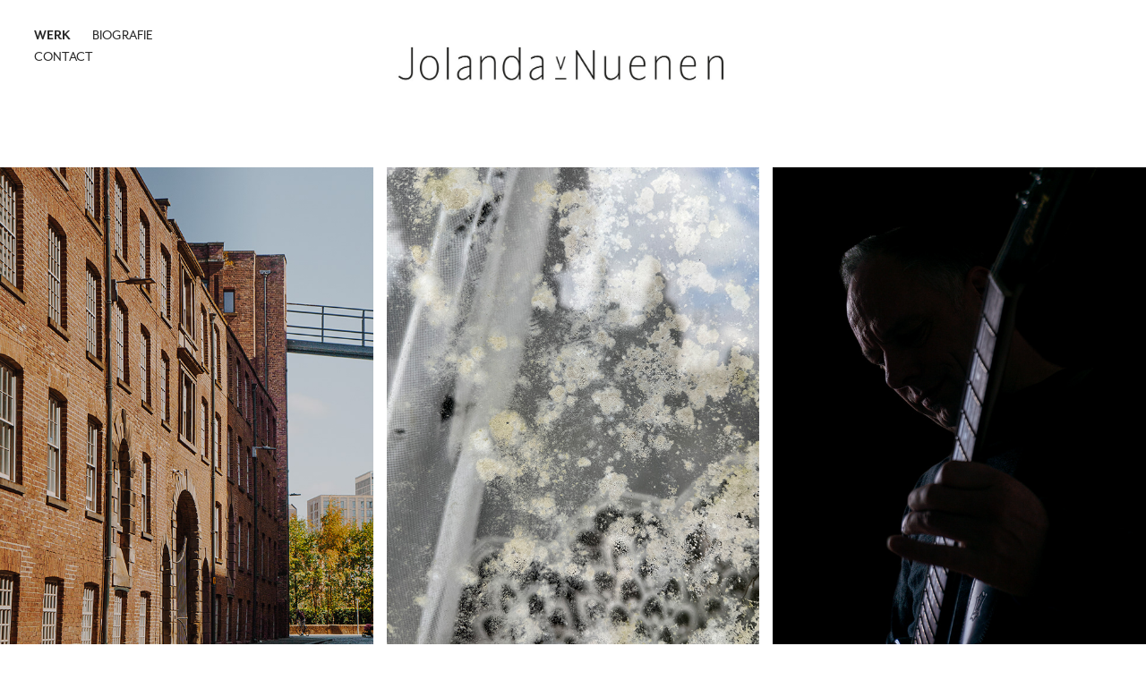

--- FILE ---
content_type: text/html; charset=utf-8
request_url: https://jolandavannuenen-fotografie.nl/
body_size: 8751
content:
<!DOCTYPE HTML>
<html lang="en-US">
<head>
  <meta charset="UTF-8" />
  <meta name="viewport" content="width=device-width, initial-scale=1" />
      <meta name="twitter:card"  content="summary_large_image" />
      <meta name="twitter:site"  content="@AdobePortfolio" />
      <meta  property="og:title" content="Jolanda van Nuenen" />
      <meta  property="og:image" content="https://cdn.myportfolio.com/1f16f820-869b-47f3-a8ab-26fde8bc54ae/38cfe9dc-84f8-404a-b5db-3e80e34a110e_rwc_0x96x1181x1572x1181.jpg?h=00d748cf78f00061420bbb52159d9916" />
      <link rel="icon" href="[data-uri]"  />
      <link rel="stylesheet" href="/dist/css/main.css" type="text/css" />
      <link rel="stylesheet" href="https://cdn.myportfolio.com/1f16f820-869b-47f3-a8ab-26fde8bc54ae/7f47898eacc0b30635481a353b7bb9a71755773393.css?h=0a51f9fd199d4d3c502f0b3e7512f7ea" type="text/css" />
    <link rel="canonical" href="https://jolandavannuenen-fotografie.nl/work" />
      <title>Jolanda van Nuenen</title>
    <script type="text/javascript" src="//use.typekit.net/ik/[base64].js?cb=35f77bfb8b50944859ea3d3804e7194e7a3173fb" async onload="
    try {
      window.Typekit.load();
    } catch (e) {
      console.warn('Typekit not loaded.');
    }
    "></script>
</head>
  <body class="transition-enabled">  <div class='page-background-video page-background-video-with-panel'>
  </div>
  <div class="js-responsive-nav">
    <div class="responsive-nav">
      <div class="close-responsive-click-area js-close-responsive-nav">
        <div class="close-responsive-button"></div>
      </div>
          <nav class="nav-container" data-hover-hint="nav" data-hover-hint-placement="bottom-start">
                <div class="gallery-title"><a href="/work" class="active">Werk</a></div>
      <div class="page-title">
        <a href="/biografie" >Biografie</a>
      </div>
      <div class="page-title">
        <a href="/contact" >Contact</a>
      </div>
          </nav>
    </div>
  </div>
    <header class="site-header js-site-header " data-context="theme.nav" data-hover-hint="nav" data-hover-hint-placement="top-start">
        <nav class="nav-container" data-hover-hint="nav" data-hover-hint-placement="bottom-start">
                <div class="gallery-title"><a href="/work" class="active">Werk</a></div>
      <div class="page-title">
        <a href="/biografie" >Biografie</a>
      </div>
      <div class="page-title">
        <a href="/contact" >Contact</a>
      </div>
        </nav>
        <div class="logo-wrap" data-context="theme.logo.header" data-hover-hint="logo" data-hover-hint-placement="bottom-start">
          <div class="logo e2e-site-logo-text logo-image  ">
    <a href="/work" class="image-normal image-link">
      <img src="https://cdn.myportfolio.com/1f16f820-869b-47f3-a8ab-26fde8bc54ae/cba66dea-17ba-4491-b777-20bafbeb12f8_rwc_13x0x968x227x4096.jpg?h=7fdfba8ec5b095ea184586bcd6109db3" alt="">
    </a>
          </div>
        </div>
        <div class="hamburger-click-area js-hamburger">
          <div class="hamburger">
            <i></i>
            <i></i>
            <i></i>
          </div>
        </div>
    </header>
    <div class="header-placeholder"></div>
      <div class="masthead" data-context="page.masthead" data-hover-hint="mastheadOptions" data-hover-hint-placement="top-start">
        <div class="masthead-contents">
          <div class="masthead-text js-masthead-text">
            <div data-context="page.masthead" data-hover-hint="mastheadTitle"><h1 decorator="inlineTextEditable" contenteditable="false" class="js-inline-text-editable preserve-whitespace main-text rich-text module-text" data-text-keypath="customizations.masthead.title.text" value="fotografie">fotografie</h1></div>
            <div data-context="page.masthead" data-hover-hint="mastheadText"><p decorator="inlineTextEditable" contenteditable="false" class="js-inline-text-editable preserve-whitespace main-text rich-text module-text" data-text-keypath="page.masthead.text.text" value=""></p></div>
            <div class="masthead-buttons">
              
            </div>
          </div>
        </div>
      </div>
  <div class="site-wrap cfix js-site-wrap">
    <div class="site-container">
      <div class="site-content e2e-site-content">
        <main>
          <section class="project-covers" data-context="page.gallery.covers">
          <a class="project-cover js-project-cover-touch hold-space" href="/manchester" data-context="pages" data-identity="id:p68920442caf178a46e7032f6f62cb00432155947396929ce08a8f" data-hover-hint="galleryPageCover" data-hover-hint-id="p68920442caf178a46e7032f6f62cb00432155947396929ce08a8f">
            <div class="cover-content-container">
              <div class="cover-image-wrap">
                <div class="cover-image">
                    <div class="cover cover-normal">

            <img
              class="cover__img js-lazy"
              src="https://cdn.myportfolio.com/1f16f820-869b-47f3-a8ab-26fde8bc54ae/38cfe9dc-84f8-404a-b5db-3e80e34a110e_rwc_0x96x1181x1572x32.jpg?h=146e431ceb2cf8eb59216933619f0881"
              data-src="https://cdn.myportfolio.com/1f16f820-869b-47f3-a8ab-26fde8bc54ae/38cfe9dc-84f8-404a-b5db-3e80e34a110e_rwc_0x96x1181x1572x1181.jpg?h=00d748cf78f00061420bbb52159d9916"
              data-srcset="https://cdn.myportfolio.com/1f16f820-869b-47f3-a8ab-26fde8bc54ae/38cfe9dc-84f8-404a-b5db-3e80e34a110e_rwc_0x96x1181x1572x640.jpg?h=41570bd73fb77302abbcd786c5176782 640w, https://cdn.myportfolio.com/1f16f820-869b-47f3-a8ab-26fde8bc54ae/38cfe9dc-84f8-404a-b5db-3e80e34a110e_rwc_0x96x1181x1572x1181.jpg?h=00d748cf78f00061420bbb52159d9916 1280w, https://cdn.myportfolio.com/1f16f820-869b-47f3-a8ab-26fde8bc54ae/38cfe9dc-84f8-404a-b5db-3e80e34a110e_rwc_0x96x1181x1572x1181.jpg?h=00d748cf78f00061420bbb52159d9916 1366w, https://cdn.myportfolio.com/1f16f820-869b-47f3-a8ab-26fde8bc54ae/38cfe9dc-84f8-404a-b5db-3e80e34a110e_rwc_0x96x1181x1572x1181.jpg?h=00d748cf78f00061420bbb52159d9916 1920w, https://cdn.myportfolio.com/1f16f820-869b-47f3-a8ab-26fde8bc54ae/38cfe9dc-84f8-404a-b5db-3e80e34a110e_rwc_0x96x1181x1572x1181.jpg?h=00d748cf78f00061420bbb52159d9916 2560w, https://cdn.myportfolio.com/1f16f820-869b-47f3-a8ab-26fde8bc54ae/38cfe9dc-84f8-404a-b5db-3e80e34a110e_rwc_0x96x1181x1572x1181.jpg?h=00d748cf78f00061420bbb52159d9916 5120w"
              data-sizes="(max-width: 540px) 100vw, (max-width: 768px) 50vw, calc(100vw / 3)"
            >
                              </div>
                </div>
              </div>
              <div class="details-wrap">
                <div class="details">
                  <div class="details-inner">
                      <div class="title preserve-whitespace">Manchester</div>
                      <div class="custom1 preserve-whitespace">2025 fotoreis</div>
                  </div>
                </div>
              </div>
            </div>
          </a>
          <a class="project-cover js-project-cover-touch hold-space" href="/leven-achter-gordijnen" data-context="pages" data-identity="id:p6537dc54e3b3f6db1a251945bde7ad35ba02290b2b7721f9b0876" data-hover-hint="galleryPageCover" data-hover-hint-id="p6537dc54e3b3f6db1a251945bde7ad35ba02290b2b7721f9b0876">
            <div class="cover-content-container">
              <div class="cover-image-wrap">
                <div class="cover-image">
                    <div class="cover cover-normal">

            <img
              class="cover__img js-lazy"
              src="https://cdn.myportfolio.com/1f16f820-869b-47f3-a8ab-26fde8bc54ae/bdd6b5b5-a6f0-4e6f-b135-72dbb349ecc7_carw_3x4x32.jpg?h=1dff6b58d2a4a0e87fc20f53b437e53e"
              data-src="https://cdn.myportfolio.com/1f16f820-869b-47f3-a8ab-26fde8bc54ae/bdd6b5b5-a6f0-4e6f-b135-72dbb349ecc7_car_3x4.jpg?h=6a6fa5214e955ea44009a16f3c207222"
              data-srcset="https://cdn.myportfolio.com/1f16f820-869b-47f3-a8ab-26fde8bc54ae/bdd6b5b5-a6f0-4e6f-b135-72dbb349ecc7_carw_3x4x640.jpg?h=d840dc4e0fe1fa6160b344148bbdcb92 640w, https://cdn.myportfolio.com/1f16f820-869b-47f3-a8ab-26fde8bc54ae/bdd6b5b5-a6f0-4e6f-b135-72dbb349ecc7_carw_3x4x1280.jpg?h=da5969a2add4acfcbe2ff3e19e7dd5c1 1280w, https://cdn.myportfolio.com/1f16f820-869b-47f3-a8ab-26fde8bc54ae/bdd6b5b5-a6f0-4e6f-b135-72dbb349ecc7_carw_3x4x1366.jpg?h=4dacebee837c072a968484db9215f0e9 1366w, https://cdn.myportfolio.com/1f16f820-869b-47f3-a8ab-26fde8bc54ae/bdd6b5b5-a6f0-4e6f-b135-72dbb349ecc7_carw_3x4x1920.jpg?h=aab9e0767f6a0fff8c898d4ecda697da 1920w, https://cdn.myportfolio.com/1f16f820-869b-47f3-a8ab-26fde8bc54ae/bdd6b5b5-a6f0-4e6f-b135-72dbb349ecc7_carw_3x4x2560.jpg?h=e0b84e6daaa9a9dd8c967887e3bb05ea 2560w, https://cdn.myportfolio.com/1f16f820-869b-47f3-a8ab-26fde8bc54ae/bdd6b5b5-a6f0-4e6f-b135-72dbb349ecc7_carw_3x4x5120.jpg?h=fd0fc8c1a9b32fc18a3bd7243b878f63 5120w"
              data-sizes="(max-width: 540px) 100vw, (max-width: 768px) 50vw, calc(100vw / 3)"
            >
                              </div>
                </div>
              </div>
              <div class="details-wrap">
                <div class="details">
                  <div class="details-inner">
                      <div class="title preserve-whitespace">Leven achter ramen</div>
                      <div class="custom1 preserve-whitespace">2023 - 2024</div>
                  </div>
                </div>
              </div>
            </div>
          </a>
          <a class="project-cover js-project-cover-touch hold-space" href="/portretten" data-context="pages" data-identity="id:p5edf9bc16d1fad22527693508b95527b3294c79e16cc72bc28ce6" data-hover-hint="galleryPageCover" data-hover-hint-id="p5edf9bc16d1fad22527693508b95527b3294c79e16cc72bc28ce6">
            <div class="cover-content-container">
              <div class="cover-image-wrap">
                <div class="cover-image">
                    <div class="cover cover-normal">

            <img
              class="cover__img js-lazy"
              src="https://cdn.myportfolio.com/1f16f820-869b-47f3-a8ab-26fde8bc54ae/5e9efe59-f002-4875-ac6f-b7a20bc8743c_rwc_0x122x1500x1997x32.jpg?h=617aef8b8a68a630a7b8d49f5431d209"
              data-src="https://cdn.myportfolio.com/1f16f820-869b-47f3-a8ab-26fde8bc54ae/5e9efe59-f002-4875-ac6f-b7a20bc8743c_rwc_0x122x1500x1997x1500.jpg?h=ee26a9f3a9471a3b0266e5bed71a7fff"
              data-srcset="https://cdn.myportfolio.com/1f16f820-869b-47f3-a8ab-26fde8bc54ae/5e9efe59-f002-4875-ac6f-b7a20bc8743c_rwc_0x122x1500x1997x640.jpg?h=35306c726ffb950f58c6136d9963493d 640w, https://cdn.myportfolio.com/1f16f820-869b-47f3-a8ab-26fde8bc54ae/5e9efe59-f002-4875-ac6f-b7a20bc8743c_rwc_0x122x1500x1997x1280.jpg?h=fc476a654c3bdd78f67af5e9865ad063 1280w, https://cdn.myportfolio.com/1f16f820-869b-47f3-a8ab-26fde8bc54ae/5e9efe59-f002-4875-ac6f-b7a20bc8743c_rwc_0x122x1500x1997x1366.jpg?h=2a93c0c69835f0ff7124cc9230da8561 1366w, https://cdn.myportfolio.com/1f16f820-869b-47f3-a8ab-26fde8bc54ae/5e9efe59-f002-4875-ac6f-b7a20bc8743c_rwc_0x122x1500x1997x1500.jpg?h=ee26a9f3a9471a3b0266e5bed71a7fff 1920w, https://cdn.myportfolio.com/1f16f820-869b-47f3-a8ab-26fde8bc54ae/5e9efe59-f002-4875-ac6f-b7a20bc8743c_rwc_0x122x1500x1997x1500.jpg?h=ee26a9f3a9471a3b0266e5bed71a7fff 2560w, https://cdn.myportfolio.com/1f16f820-869b-47f3-a8ab-26fde8bc54ae/5e9efe59-f002-4875-ac6f-b7a20bc8743c_rwc_0x122x1500x1997x1500.jpg?h=ee26a9f3a9471a3b0266e5bed71a7fff 5120w"
              data-sizes="(max-width: 540px) 100vw, (max-width: 768px) 50vw, calc(100vw / 3)"
            >
                              </div>
                </div>
              </div>
              <div class="details-wrap">
                <div class="details">
                  <div class="details-inner">
                      <div class="title preserve-whitespace">Portretten</div>
                      <div class="custom1 preserve-whitespace">2014 - 2024</div>
                  </div>
                </div>
              </div>
            </div>
          </a>
          <a class="project-cover js-project-cover-touch hold-space" href="/voorbij-de-voorgrond" data-context="pages" data-identity="id:p6537dd780f533dad3daf02c538f376b60bc99d2de0378fb94a478" data-hover-hint="galleryPageCover" data-hover-hint-id="p6537dd780f533dad3daf02c538f376b60bc99d2de0378fb94a478">
            <div class="cover-content-container">
              <div class="cover-image-wrap">
                <div class="cover-image">
                    <div class="cover cover-normal">

            <img
              class="cover__img js-lazy"
              src="https://cdn.myportfolio.com/1f16f820-869b-47f3-a8ab-26fde8bc54ae/8da0a31e-cddd-4edf-8370-0348c35cc1ee_rwc_0x0x3024x4027x32.jpg?h=edfab8a91f53022c72df0994f1258483"
              data-src="https://cdn.myportfolio.com/1f16f820-869b-47f3-a8ab-26fde8bc54ae/8da0a31e-cddd-4edf-8370-0348c35cc1ee_rwc_0x0x3024x4027x3024.jpg?h=15eb7d6b04025e41348480ac1de4c5ea"
              data-srcset="https://cdn.myportfolio.com/1f16f820-869b-47f3-a8ab-26fde8bc54ae/8da0a31e-cddd-4edf-8370-0348c35cc1ee_rwc_0x0x3024x4027x640.jpg?h=9965cd3fd19d4145fc68657e381ae528 640w, https://cdn.myportfolio.com/1f16f820-869b-47f3-a8ab-26fde8bc54ae/8da0a31e-cddd-4edf-8370-0348c35cc1ee_rwc_0x0x3024x4027x1280.jpg?h=ee7612dffe0d3e76ce5e05104701529c 1280w, https://cdn.myportfolio.com/1f16f820-869b-47f3-a8ab-26fde8bc54ae/8da0a31e-cddd-4edf-8370-0348c35cc1ee_rwc_0x0x3024x4027x1366.jpg?h=31d01873ee25e0be8fd908dfd5be89b7 1366w, https://cdn.myportfolio.com/1f16f820-869b-47f3-a8ab-26fde8bc54ae/8da0a31e-cddd-4edf-8370-0348c35cc1ee_rwc_0x0x3024x4027x1920.jpg?h=e20bd36280a0e61b188b6c951da9314d 1920w, https://cdn.myportfolio.com/1f16f820-869b-47f3-a8ab-26fde8bc54ae/8da0a31e-cddd-4edf-8370-0348c35cc1ee_rwc_0x0x3024x4027x2560.jpg?h=95575a909df076abc7c3a6a9190eeab7 2560w, https://cdn.myportfolio.com/1f16f820-869b-47f3-a8ab-26fde8bc54ae/8da0a31e-cddd-4edf-8370-0348c35cc1ee_rwc_0x0x3024x4027x3024.jpg?h=15eb7d6b04025e41348480ac1de4c5ea 5120w"
              data-sizes="(max-width: 540px) 100vw, (max-width: 768px) 50vw, calc(100vw / 3)"
            >
                              </div>
                </div>
              </div>
              <div class="details-wrap">
                <div class="details">
                  <div class="details-inner">
                      <div class="title preserve-whitespace">Voorbij de voorgrond</div>
                      <div class="custom1 preserve-whitespace">2023</div>
                  </div>
                </div>
              </div>
            </div>
          </a>
          <a class="project-cover js-project-cover-touch hold-space" href="/skin" data-context="pages" data-identity="id:p6537de8996ac0b7aecf626d68f935fa7253cbc88f01cb64c060f9" data-hover-hint="galleryPageCover" data-hover-hint-id="p6537de8996ac0b7aecf626d68f935fa7253cbc88f01cb64c060f9">
            <div class="cover-content-container">
              <div class="cover-image-wrap">
                <div class="cover-image">
                    <div class="cover cover-normal">

            <img
              class="cover__img js-lazy"
              src="https://cdn.myportfolio.com/1f16f820-869b-47f3-a8ab-26fde8bc54ae/e0bb6472-40e6-4bd1-90be-348ec189824d_carw_3x4x32.jpg?h=1e0ad64a5b1ea47a5fa8685fa0b37460"
              data-src="https://cdn.myportfolio.com/1f16f820-869b-47f3-a8ab-26fde8bc54ae/e0bb6472-40e6-4bd1-90be-348ec189824d_car_3x4.jpg?h=f9770b2161d1925199210f29a963a05f"
              data-srcset="https://cdn.myportfolio.com/1f16f820-869b-47f3-a8ab-26fde8bc54ae/e0bb6472-40e6-4bd1-90be-348ec189824d_carw_3x4x640.jpg?h=5c77cf5a2685b0874c042279ea449b28 640w, https://cdn.myportfolio.com/1f16f820-869b-47f3-a8ab-26fde8bc54ae/e0bb6472-40e6-4bd1-90be-348ec189824d_carw_3x4x1280.jpg?h=c06739b335a2a27e460d379575c4f5f3 1280w, https://cdn.myportfolio.com/1f16f820-869b-47f3-a8ab-26fde8bc54ae/e0bb6472-40e6-4bd1-90be-348ec189824d_carw_3x4x1366.jpg?h=25f12542433cb6fbcd2434ed69ba03a5 1366w, https://cdn.myportfolio.com/1f16f820-869b-47f3-a8ab-26fde8bc54ae/e0bb6472-40e6-4bd1-90be-348ec189824d_carw_3x4x1920.jpg?h=67771ef78c825b241a49f062299c85f8 1920w, https://cdn.myportfolio.com/1f16f820-869b-47f3-a8ab-26fde8bc54ae/e0bb6472-40e6-4bd1-90be-348ec189824d_carw_3x4x2560.jpg?h=4e75922c7b2413553dacc0f51c81cc2c 2560w, https://cdn.myportfolio.com/1f16f820-869b-47f3-a8ab-26fde8bc54ae/e0bb6472-40e6-4bd1-90be-348ec189824d_carw_3x4x5120.jpg?h=7263b8d59cfd8efad091b104c6949fbe 5120w"
              data-sizes="(max-width: 540px) 100vw, (max-width: 768px) 50vw, calc(100vw / 3)"
            >
                              </div>
                </div>
              </div>
              <div class="details-wrap">
                <div class="details">
                  <div class="details-inner">
                      <div class="title preserve-whitespace">Skin</div>
                      <div class="custom1 preserve-whitespace">2023</div>
                  </div>
                </div>
              </div>
            </div>
          </a>
          <a class="project-cover js-project-cover-touch hold-space" href="/stille-getuigen-van-tijd" data-context="pages" data-identity="id:p6537d7117d1d244ffcfd022c9f3ae8d3b905c686626379d4e6504" data-hover-hint="galleryPageCover" data-hover-hint-id="p6537d7117d1d244ffcfd022c9f3ae8d3b905c686626379d4e6504">
            <div class="cover-content-container">
              <div class="cover-image-wrap">
                <div class="cover-image">
                    <div class="cover cover-normal">

            <img
              class="cover__img js-lazy"
              src="https://cdn.myportfolio.com/1f16f820-869b-47f3-a8ab-26fde8bc54ae/45a58b49-61f7-41ea-9f3c-0003a5603e2d_rwc_0x81x1000x1331x32.jpg?h=e82e54bfb28afd1b3594866e176ea0b8"
              data-src="https://cdn.myportfolio.com/1f16f820-869b-47f3-a8ab-26fde8bc54ae/45a58b49-61f7-41ea-9f3c-0003a5603e2d_rwc_0x81x1000x1331x1000.jpg?h=2036e3d9520cea1fee463a86364b99e6"
              data-srcset="https://cdn.myportfolio.com/1f16f820-869b-47f3-a8ab-26fde8bc54ae/45a58b49-61f7-41ea-9f3c-0003a5603e2d_rwc_0x81x1000x1331x640.jpg?h=438fe6f50a7c0c4fee45b36e7fe7dd81 640w, https://cdn.myportfolio.com/1f16f820-869b-47f3-a8ab-26fde8bc54ae/45a58b49-61f7-41ea-9f3c-0003a5603e2d_rwc_0x81x1000x1331x1000.jpg?h=2036e3d9520cea1fee463a86364b99e6 1280w, https://cdn.myportfolio.com/1f16f820-869b-47f3-a8ab-26fde8bc54ae/45a58b49-61f7-41ea-9f3c-0003a5603e2d_rwc_0x81x1000x1331x1000.jpg?h=2036e3d9520cea1fee463a86364b99e6 1366w, https://cdn.myportfolio.com/1f16f820-869b-47f3-a8ab-26fde8bc54ae/45a58b49-61f7-41ea-9f3c-0003a5603e2d_rwc_0x81x1000x1331x1000.jpg?h=2036e3d9520cea1fee463a86364b99e6 1920w, https://cdn.myportfolio.com/1f16f820-869b-47f3-a8ab-26fde8bc54ae/45a58b49-61f7-41ea-9f3c-0003a5603e2d_rwc_0x81x1000x1331x1000.jpg?h=2036e3d9520cea1fee463a86364b99e6 2560w, https://cdn.myportfolio.com/1f16f820-869b-47f3-a8ab-26fde8bc54ae/45a58b49-61f7-41ea-9f3c-0003a5603e2d_rwc_0x81x1000x1331x1000.jpg?h=2036e3d9520cea1fee463a86364b99e6 5120w"
              data-sizes="(max-width: 540px) 100vw, (max-width: 768px) 50vw, calc(100vw / 3)"
            >
                              </div>
                </div>
              </div>
              <div class="details-wrap">
                <div class="details">
                  <div class="details-inner">
                      <div class="title preserve-whitespace">Stille getuigen van tijd</div>
                      <div class="custom1 preserve-whitespace">2023</div>
                  </div>
                </div>
              </div>
            </div>
          </a>
          <a class="project-cover js-project-cover-touch hold-space" href="/vogels" data-context="pages" data-identity="id:p5f075358a13dc9b62391a46901ecb8c8a2f1daa97ac76f8da5fbd" data-hover-hint="galleryPageCover" data-hover-hint-id="p5f075358a13dc9b62391a46901ecb8c8a2f1daa97ac76f8da5fbd">
            <div class="cover-content-container">
              <div class="cover-image-wrap">
                <div class="cover-image">
                    <div class="cover cover-normal">

            <img
              class="cover__img js-lazy"
              src="https://cdn.myportfolio.com/1f16f820-869b-47f3-a8ab-26fde8bc54ae/cab9696f-5546-4160-a2a2-a1ee93394fdb_rwc_0x61x750x998x32.jpg?h=84d9bf517bdd7aba49531048b1863e15"
              data-src="https://cdn.myportfolio.com/1f16f820-869b-47f3-a8ab-26fde8bc54ae/cab9696f-5546-4160-a2a2-a1ee93394fdb_rwc_0x61x750x998x750.jpg?h=67609fa68e59091cd72c691e7b47a3cd"
              data-srcset="https://cdn.myportfolio.com/1f16f820-869b-47f3-a8ab-26fde8bc54ae/cab9696f-5546-4160-a2a2-a1ee93394fdb_rwc_0x61x750x998x640.jpg?h=bc2f2b00a06318646619848b90cdf7fb 640w, https://cdn.myportfolio.com/1f16f820-869b-47f3-a8ab-26fde8bc54ae/cab9696f-5546-4160-a2a2-a1ee93394fdb_rwc_0x61x750x998x750.jpg?h=67609fa68e59091cd72c691e7b47a3cd 1280w, https://cdn.myportfolio.com/1f16f820-869b-47f3-a8ab-26fde8bc54ae/cab9696f-5546-4160-a2a2-a1ee93394fdb_rwc_0x61x750x998x750.jpg?h=67609fa68e59091cd72c691e7b47a3cd 1366w, https://cdn.myportfolio.com/1f16f820-869b-47f3-a8ab-26fde8bc54ae/cab9696f-5546-4160-a2a2-a1ee93394fdb_rwc_0x61x750x998x750.jpg?h=67609fa68e59091cd72c691e7b47a3cd 1920w, https://cdn.myportfolio.com/1f16f820-869b-47f3-a8ab-26fde8bc54ae/cab9696f-5546-4160-a2a2-a1ee93394fdb_rwc_0x61x750x998x750.jpg?h=67609fa68e59091cd72c691e7b47a3cd 2560w, https://cdn.myportfolio.com/1f16f820-869b-47f3-a8ab-26fde8bc54ae/cab9696f-5546-4160-a2a2-a1ee93394fdb_rwc_0x61x750x998x750.jpg?h=67609fa68e59091cd72c691e7b47a3cd 5120w"
              data-sizes="(max-width: 540px) 100vw, (max-width: 768px) 50vw, calc(100vw / 3)"
            >
                              </div>
                </div>
              </div>
              <div class="details-wrap">
                <div class="details">
                  <div class="details-inner">
                      <div class="title preserve-whitespace">Sleeping beauties</div>
                      <div class="custom1 preserve-whitespace">2015 - 2022</div>
                  </div>
                </div>
              </div>
            </div>
          </a>
          <a class="project-cover js-project-cover-touch hold-space" href="/stillevens" data-context="pages" data-identity="id:p662a5aa6db2960146e780cd78cc77abd76d9b00e54e64c6b3a2f0" data-hover-hint="galleryPageCover" data-hover-hint-id="p662a5aa6db2960146e780cd78cc77abd76d9b00e54e64c6b3a2f0">
            <div class="cover-content-container">
              <div class="cover-image-wrap">
                <div class="cover-image">
                    <div class="cover cover-normal">

            <img
              class="cover__img js-lazy"
              src="https://cdn.myportfolio.com/1f16f820-869b-47f3-a8ab-26fde8bc54ae/3ace5f8f-398d-4632-9ee1-f8b41611fb6a_carw_3x4x32.jpg?h=0cf700063fc34a92b4e79d9dc841bda9"
              data-src="https://cdn.myportfolio.com/1f16f820-869b-47f3-a8ab-26fde8bc54ae/3ace5f8f-398d-4632-9ee1-f8b41611fb6a_car_3x4.jpg?h=ed8d9ed78367c17cd91ce1e6da2ed779"
              data-srcset="https://cdn.myportfolio.com/1f16f820-869b-47f3-a8ab-26fde8bc54ae/3ace5f8f-398d-4632-9ee1-f8b41611fb6a_carw_3x4x640.jpg?h=fe0ccf4a1c0d876b399396005e46bca1 640w, https://cdn.myportfolio.com/1f16f820-869b-47f3-a8ab-26fde8bc54ae/3ace5f8f-398d-4632-9ee1-f8b41611fb6a_carw_3x4x1280.jpg?h=a89133366a0403f45f61c913f9e08ac5 1280w, https://cdn.myportfolio.com/1f16f820-869b-47f3-a8ab-26fde8bc54ae/3ace5f8f-398d-4632-9ee1-f8b41611fb6a_carw_3x4x1366.jpg?h=3ac9b37db850cd0d2eeb1dc758915ef5 1366w, https://cdn.myportfolio.com/1f16f820-869b-47f3-a8ab-26fde8bc54ae/3ace5f8f-398d-4632-9ee1-f8b41611fb6a_carw_3x4x1920.jpg?h=0b77a1c59626d83076a3355531eee5e3 1920w, https://cdn.myportfolio.com/1f16f820-869b-47f3-a8ab-26fde8bc54ae/3ace5f8f-398d-4632-9ee1-f8b41611fb6a_carw_3x4x2560.jpg?h=85754ed0a32158e8b9681b847c0a058c 2560w, https://cdn.myportfolio.com/1f16f820-869b-47f3-a8ab-26fde8bc54ae/3ace5f8f-398d-4632-9ee1-f8b41611fb6a_carw_3x4x5120.jpg?h=c31dee858e8225d6566d51c726fbee56 5120w"
              data-sizes="(max-width: 540px) 100vw, (max-width: 768px) 50vw, calc(100vw / 3)"
            >
                              </div>
                </div>
              </div>
              <div class="details-wrap">
                <div class="details">
                  <div class="details-inner">
                      <div class="title preserve-whitespace">Stillevens</div>
                      <div class="custom1 preserve-whitespace">2020</div>
                  </div>
                </div>
              </div>
            </div>
          </a>
          <a class="project-cover js-project-cover-touch hold-space" href="/zintuigen" data-context="pages" data-identity="id:p5f8ee2da56250a8a8013d161ae94fc88595999db6a4246a60584d" data-hover-hint="galleryPageCover" data-hover-hint-id="p5f8ee2da56250a8a8013d161ae94fc88595999db6a4246a60584d">
            <div class="cover-content-container">
              <div class="cover-image-wrap">
                <div class="cover-image">
                    <div class="cover cover-normal">

            <img
              class="cover__img js-lazy"
              src="https://cdn.myportfolio.com/1f16f820-869b-47f3-a8ab-26fde8bc54ae/0a4c15d1-0a5e-4376-82d7-01e334cf0fd8_rwc_0x97x1535x2044x32.jpg?h=3ecb720813b10e6f35a2a0df4514ea27"
              data-src="https://cdn.myportfolio.com/1f16f820-869b-47f3-a8ab-26fde8bc54ae/0a4c15d1-0a5e-4376-82d7-01e334cf0fd8_rwc_0x97x1535x2044x1535.jpg?h=fd2f04ebeba0523bfa5d92f0b97e013a"
              data-srcset="https://cdn.myportfolio.com/1f16f820-869b-47f3-a8ab-26fde8bc54ae/0a4c15d1-0a5e-4376-82d7-01e334cf0fd8_rwc_0x97x1535x2044x640.jpg?h=214461df6fb31e2cff7bf58fbe145f3c 640w, https://cdn.myportfolio.com/1f16f820-869b-47f3-a8ab-26fde8bc54ae/0a4c15d1-0a5e-4376-82d7-01e334cf0fd8_rwc_0x97x1535x2044x1280.jpg?h=5b99611c1958510623bacfe7f5812cad 1280w, https://cdn.myportfolio.com/1f16f820-869b-47f3-a8ab-26fde8bc54ae/0a4c15d1-0a5e-4376-82d7-01e334cf0fd8_rwc_0x97x1535x2044x1366.jpg?h=3be11a450ca5142887b711ba105900e7 1366w, https://cdn.myportfolio.com/1f16f820-869b-47f3-a8ab-26fde8bc54ae/0a4c15d1-0a5e-4376-82d7-01e334cf0fd8_rwc_0x97x1535x2044x1535.jpg?h=fd2f04ebeba0523bfa5d92f0b97e013a 1920w, https://cdn.myportfolio.com/1f16f820-869b-47f3-a8ab-26fde8bc54ae/0a4c15d1-0a5e-4376-82d7-01e334cf0fd8_rwc_0x97x1535x2044x1535.jpg?h=fd2f04ebeba0523bfa5d92f0b97e013a 2560w, https://cdn.myportfolio.com/1f16f820-869b-47f3-a8ab-26fde8bc54ae/0a4c15d1-0a5e-4376-82d7-01e334cf0fd8_rwc_0x97x1535x2044x1535.jpg?h=fd2f04ebeba0523bfa5d92f0b97e013a 5120w"
              data-sizes="(max-width: 540px) 100vw, (max-width: 768px) 50vw, calc(100vw / 3)"
            >
                              </div>
                </div>
              </div>
              <div class="details-wrap">
                <div class="details">
                  <div class="details-inner">
                      <div class="title preserve-whitespace">Zintuigen</div>
                      <div class="custom1 preserve-whitespace">2020</div>
                  </div>
                </div>
              </div>
            </div>
          </a>
          <a class="project-cover js-project-cover-touch hold-space" href="/voelen-met-je-ogen" data-context="pages" data-identity="id:p5ed66716f37ff5ae696b727463c9ec7ecae2ab744c9fd9f6c5478" data-hover-hint="galleryPageCover" data-hover-hint-id="p5ed66716f37ff5ae696b727463c9ec7ecae2ab744c9fd9f6c5478">
            <div class="cover-content-container">
              <div class="cover-image-wrap">
                <div class="cover-image">
                    <div class="cover cover-normal">

            <img
              class="cover__img js-lazy"
              src="https://cdn.myportfolio.com/1f16f820-869b-47f3-a8ab-26fde8bc54ae/b66b44a9-ee6b-4cd0-9232-cae5e65187fb_rwc_0x0x1000x1331x32.jpg?h=e48443d0334a91c50e8ee2e72742f329"
              data-src="https://cdn.myportfolio.com/1f16f820-869b-47f3-a8ab-26fde8bc54ae/b66b44a9-ee6b-4cd0-9232-cae5e65187fb_rwc_0x0x1000x1331x1000.jpg?h=1d1bea14b423ca356527207f170b54ba"
              data-srcset="https://cdn.myportfolio.com/1f16f820-869b-47f3-a8ab-26fde8bc54ae/b66b44a9-ee6b-4cd0-9232-cae5e65187fb_rwc_0x0x1000x1331x640.jpg?h=40f2502a46ab3e7994df8bc78ebcf20c 640w, https://cdn.myportfolio.com/1f16f820-869b-47f3-a8ab-26fde8bc54ae/b66b44a9-ee6b-4cd0-9232-cae5e65187fb_rwc_0x0x1000x1331x1000.jpg?h=1d1bea14b423ca356527207f170b54ba 1280w, https://cdn.myportfolio.com/1f16f820-869b-47f3-a8ab-26fde8bc54ae/b66b44a9-ee6b-4cd0-9232-cae5e65187fb_rwc_0x0x1000x1331x1000.jpg?h=1d1bea14b423ca356527207f170b54ba 1366w, https://cdn.myportfolio.com/1f16f820-869b-47f3-a8ab-26fde8bc54ae/b66b44a9-ee6b-4cd0-9232-cae5e65187fb_rwc_0x0x1000x1331x1000.jpg?h=1d1bea14b423ca356527207f170b54ba 1920w, https://cdn.myportfolio.com/1f16f820-869b-47f3-a8ab-26fde8bc54ae/b66b44a9-ee6b-4cd0-9232-cae5e65187fb_rwc_0x0x1000x1331x1000.jpg?h=1d1bea14b423ca356527207f170b54ba 2560w, https://cdn.myportfolio.com/1f16f820-869b-47f3-a8ab-26fde8bc54ae/b66b44a9-ee6b-4cd0-9232-cae5e65187fb_rwc_0x0x1000x1331x1000.jpg?h=1d1bea14b423ca356527207f170b54ba 5120w"
              data-sizes="(max-width: 540px) 100vw, (max-width: 768px) 50vw, calc(100vw / 3)"
            >
                              </div>
                </div>
              </div>
              <div class="details-wrap">
                <div class="details">
                  <div class="details-inner">
                      <div class="title preserve-whitespace">Voelen met je ogen</div>
                      <div class="custom1 preserve-whitespace">2019</div>
                  </div>
                </div>
              </div>
            </div>
          </a>
          <a class="project-cover js-project-cover-touch hold-space" href="/lisabon" data-context="pages" data-identity="id:p5ee8c3b07aff4b434c5e5a387782503d2ddb3b8aa0dbce663e4ee" data-hover-hint="galleryPageCover" data-hover-hint-id="p5ee8c3b07aff4b434c5e5a387782503d2ddb3b8aa0dbce663e4ee">
            <div class="cover-content-container">
              <div class="cover-image-wrap">
                <div class="cover-image">
                    <div class="cover cover-normal">

            <img
              class="cover__img js-lazy"
              src="https://cdn.myportfolio.com/1f16f820-869b-47f3-a8ab-26fde8bc54ae/92f8cd56-9cc8-4d63-91cf-b92e280ce02f_carw_3x4x32.JPG?h=b535d257b3222f8e94cfe52bb3803807"
              data-src="https://cdn.myportfolio.com/1f16f820-869b-47f3-a8ab-26fde8bc54ae/92f8cd56-9cc8-4d63-91cf-b92e280ce02f_car_3x4.JPG?h=c32a695bcb9a6994fee6c7ecc2367b23"
              data-srcset="https://cdn.myportfolio.com/1f16f820-869b-47f3-a8ab-26fde8bc54ae/92f8cd56-9cc8-4d63-91cf-b92e280ce02f_carw_3x4x640.JPG?h=d12342b649ad37089d227a2a3187cfc8 640w, https://cdn.myportfolio.com/1f16f820-869b-47f3-a8ab-26fde8bc54ae/92f8cd56-9cc8-4d63-91cf-b92e280ce02f_carw_3x4x1280.JPG?h=dda732b25a3b6b2879a53d148902bfc5 1280w, https://cdn.myportfolio.com/1f16f820-869b-47f3-a8ab-26fde8bc54ae/92f8cd56-9cc8-4d63-91cf-b92e280ce02f_carw_3x4x1366.JPG?h=1a0a1a67bbdb13059bf726d3324d23ea 1366w, https://cdn.myportfolio.com/1f16f820-869b-47f3-a8ab-26fde8bc54ae/92f8cd56-9cc8-4d63-91cf-b92e280ce02f_carw_3x4x1920.JPG?h=b4dd1e310fbaf78135bb0a739a4c669d 1920w, https://cdn.myportfolio.com/1f16f820-869b-47f3-a8ab-26fde8bc54ae/92f8cd56-9cc8-4d63-91cf-b92e280ce02f_carw_3x4x2560.JPG?h=400a95d8c4525c129edd6ad981d42b1f 2560w, https://cdn.myportfolio.com/1f16f820-869b-47f3-a8ab-26fde8bc54ae/92f8cd56-9cc8-4d63-91cf-b92e280ce02f_carw_3x4x5120.JPG?h=c583c46e8686dc9750cd0d3b4b9a75fd 5120w"
              data-sizes="(max-width: 540px) 100vw, (max-width: 768px) 50vw, calc(100vw / 3)"
            >
                              </div>
                </div>
              </div>
              <div class="details-wrap">
                <div class="details">
                  <div class="details-inner">
                      <div class="title preserve-whitespace">Lissabon</div>
                      <div class="custom1 preserve-whitespace">2019 fotoreis</div>
                  </div>
                </div>
              </div>
            </div>
          </a>
          <a class="project-cover js-project-cover-touch hold-space" href="/verlaten-wijnhuisjes" data-context="pages" data-identity="id:p5f8ee4e5def52636214d13ef890ab7445b8e7c672cc1b42e40a0e" data-hover-hint="galleryPageCover" data-hover-hint-id="p5f8ee4e5def52636214d13ef890ab7445b8e7c672cc1b42e40a0e">
            <div class="cover-content-container">
              <div class="cover-image-wrap">
                <div class="cover-image">
                    <div class="cover cover-normal">

            <img
              class="cover__img js-lazy"
              src="https://cdn.myportfolio.com/1f16f820-869b-47f3-a8ab-26fde8bc54ae/c1198774-5afd-4948-aaaf-e325928569f0_carw_3x4x32.jpg?h=6b7a2c7ca6e8111bc983a4599200ef35"
              data-src="https://cdn.myportfolio.com/1f16f820-869b-47f3-a8ab-26fde8bc54ae/c1198774-5afd-4948-aaaf-e325928569f0_car_3x4.jpg?h=67dd585fe1c94aa04297950df530cba6"
              data-srcset="https://cdn.myportfolio.com/1f16f820-869b-47f3-a8ab-26fde8bc54ae/c1198774-5afd-4948-aaaf-e325928569f0_carw_3x4x640.jpg?h=4894f6e27cbf23d0ed6a11e7ff1a199a 640w, https://cdn.myportfolio.com/1f16f820-869b-47f3-a8ab-26fde8bc54ae/c1198774-5afd-4948-aaaf-e325928569f0_carw_3x4x1280.jpg?h=57cf9fa8bfc1dcd96f2abf9bf0a007de 1280w, https://cdn.myportfolio.com/1f16f820-869b-47f3-a8ab-26fde8bc54ae/c1198774-5afd-4948-aaaf-e325928569f0_carw_3x4x1366.jpg?h=47c5d20f83a0a5ba4d256b517d5138c0 1366w, https://cdn.myportfolio.com/1f16f820-869b-47f3-a8ab-26fde8bc54ae/c1198774-5afd-4948-aaaf-e325928569f0_carw_3x4x1920.jpg?h=c457328593342f249ca17c2d09c53b1a 1920w, https://cdn.myportfolio.com/1f16f820-869b-47f3-a8ab-26fde8bc54ae/c1198774-5afd-4948-aaaf-e325928569f0_carw_3x4x2560.jpg?h=41b00539f1e5b45e2ebefbec9572bbfe 2560w, https://cdn.myportfolio.com/1f16f820-869b-47f3-a8ab-26fde8bc54ae/c1198774-5afd-4948-aaaf-e325928569f0_carw_3x4x5120.jpg?h=4d124a379023425fcc9d53e954639ff8 5120w"
              data-sizes="(max-width: 540px) 100vw, (max-width: 768px) 50vw, calc(100vw / 3)"
            >
                              </div>
                </div>
              </div>
              <div class="details-wrap">
                <div class="details">
                  <div class="details-inner">
                      <div class="title preserve-whitespace">Vergeten wijnhuisjes</div>
                      <div class="custom1 preserve-whitespace">Artist in Residence Hongarije 2014</div>
                  </div>
                </div>
              </div>
            </div>
          </a>
          <a class="project-cover js-project-cover-touch hold-space" href="/landschappen-geensceneerd" data-context="pages" data-identity="id:p5ee8b85fbcf1c32365c6954ac85d0bbb2a4718f33b92abe64fee4" data-hover-hint="galleryPageCover" data-hover-hint-id="p5ee8b85fbcf1c32365c6954ac85d0bbb2a4718f33b92abe64fee4">
            <div class="cover-content-container">
              <div class="cover-image-wrap">
                <div class="cover-image">
                    <div class="cover cover-normal">

            <img
              class="cover__img js-lazy"
              src="https://cdn.myportfolio.com/1f16f820-869b-47f3-a8ab-26fde8bc54ae/fb6e0db0-78c3-4a7c-9f93-38e095abb796_carw_3x4x32.jpg?h=8fd77e42f9c44ca03a449d2b83daba3a"
              data-src="https://cdn.myportfolio.com/1f16f820-869b-47f3-a8ab-26fde8bc54ae/fb6e0db0-78c3-4a7c-9f93-38e095abb796_car_3x4.jpg?h=408e1d13949a80b1c209b4716d3a5400"
              data-srcset="https://cdn.myportfolio.com/1f16f820-869b-47f3-a8ab-26fde8bc54ae/fb6e0db0-78c3-4a7c-9f93-38e095abb796_carw_3x4x640.jpg?h=81159f8985d1add85f446da9e831f293 640w, https://cdn.myportfolio.com/1f16f820-869b-47f3-a8ab-26fde8bc54ae/fb6e0db0-78c3-4a7c-9f93-38e095abb796_carw_3x4x1280.jpg?h=f33535c159ca4c35afe7c4fc3c653c99 1280w, https://cdn.myportfolio.com/1f16f820-869b-47f3-a8ab-26fde8bc54ae/fb6e0db0-78c3-4a7c-9f93-38e095abb796_carw_3x4x1366.jpg?h=4f39ca32579070c90d439236d1b27242 1366w, https://cdn.myportfolio.com/1f16f820-869b-47f3-a8ab-26fde8bc54ae/fb6e0db0-78c3-4a7c-9f93-38e095abb796_carw_3x4x1920.jpg?h=84b7260266e59bf73f1632fdbb65ad61 1920w, https://cdn.myportfolio.com/1f16f820-869b-47f3-a8ab-26fde8bc54ae/fb6e0db0-78c3-4a7c-9f93-38e095abb796_carw_3x4x2560.jpg?h=94f39526e4f7aea92d88a321500a5ae7 2560w, https://cdn.myportfolio.com/1f16f820-869b-47f3-a8ab-26fde8bc54ae/fb6e0db0-78c3-4a7c-9f93-38e095abb796_carw_3x4x5120.jpg?h=2a2504c94bdca52f1a619356eded3b37 5120w"
              data-sizes="(max-width: 540px) 100vw, (max-width: 768px) 50vw, calc(100vw / 3)"
            >
                              </div>
                </div>
              </div>
              <div class="details-wrap">
                <div class="details">
                  <div class="details-inner">
                      <div class="title preserve-whitespace">Landschappen geënsceneerd</div>
                      <div class="custom1 preserve-whitespace">2013-2014</div>
                  </div>
                </div>
              </div>
            </div>
          </a>
          <a class="project-cover js-project-cover-touch hold-space" href="/microkosmos" data-context="pages" data-identity="id:p5ee8ba985e29ba91c9c5cf8d8b13ecce7f50c211fe43caab0f727" data-hover-hint="galleryPageCover" data-hover-hint-id="p5ee8ba985e29ba91c9c5cf8d8b13ecce7f50c211fe43caab0f727">
            <div class="cover-content-container">
              <div class="cover-image-wrap">
                <div class="cover-image">
                    <div class="cover cover-normal">

            <img
              class="cover__img js-lazy"
              src="https://cdn.myportfolio.com/1f16f820-869b-47f3-a8ab-26fde8bc54ae/21927037-dd44-4351-90b1-03c510f4c42b_rwc_0x35x1311x1746x32.jpg?h=0955480491dd87a53d06ab1c6d09357a"
              data-src="https://cdn.myportfolio.com/1f16f820-869b-47f3-a8ab-26fde8bc54ae/21927037-dd44-4351-90b1-03c510f4c42b_rwc_0x35x1311x1746x1311.jpg?h=26b2d7bdf872e5f2b0b5a68840f5c802"
              data-srcset="https://cdn.myportfolio.com/1f16f820-869b-47f3-a8ab-26fde8bc54ae/21927037-dd44-4351-90b1-03c510f4c42b_rwc_0x35x1311x1746x640.jpg?h=4549f7c833aed01d236ccf80cc75f42d 640w, https://cdn.myportfolio.com/1f16f820-869b-47f3-a8ab-26fde8bc54ae/21927037-dd44-4351-90b1-03c510f4c42b_rwc_0x35x1311x1746x1280.jpg?h=db00cddd08252cc065e0c966b938c809 1280w, https://cdn.myportfolio.com/1f16f820-869b-47f3-a8ab-26fde8bc54ae/21927037-dd44-4351-90b1-03c510f4c42b_rwc_0x35x1311x1746x1311.jpg?h=26b2d7bdf872e5f2b0b5a68840f5c802 1366w, https://cdn.myportfolio.com/1f16f820-869b-47f3-a8ab-26fde8bc54ae/21927037-dd44-4351-90b1-03c510f4c42b_rwc_0x35x1311x1746x1311.jpg?h=26b2d7bdf872e5f2b0b5a68840f5c802 1920w, https://cdn.myportfolio.com/1f16f820-869b-47f3-a8ab-26fde8bc54ae/21927037-dd44-4351-90b1-03c510f4c42b_rwc_0x35x1311x1746x1311.jpg?h=26b2d7bdf872e5f2b0b5a68840f5c802 2560w, https://cdn.myportfolio.com/1f16f820-869b-47f3-a8ab-26fde8bc54ae/21927037-dd44-4351-90b1-03c510f4c42b_rwc_0x35x1311x1746x1311.jpg?h=26b2d7bdf872e5f2b0b5a68840f5c802 5120w"
              data-sizes="(max-width: 540px) 100vw, (max-width: 768px) 50vw, calc(100vw / 3)"
            >
                              </div>
                </div>
              </div>
              <div class="details-wrap">
                <div class="details">
                  <div class="details-inner">
                      <div class="title preserve-whitespace">Microkosmos</div>
                      <div class="custom1 preserve-whitespace">2016</div>
                  </div>
                </div>
              </div>
            </div>
          </a>
          <a class="project-cover js-project-cover-touch hold-space" href="/bomen" data-context="pages" data-identity="id:p5ee8bddf85e01a7082b1427852e1b4af9504dfad102375d4e7436" data-hover-hint="galleryPageCover" data-hover-hint-id="p5ee8bddf85e01a7082b1427852e1b4af9504dfad102375d4e7436">
            <div class="cover-content-container">
              <div class="cover-image-wrap">
                <div class="cover-image">
                    <div class="cover cover-normal">

            <img
              class="cover__img js-lazy"
              src="https://cdn.myportfolio.com/1f16f820-869b-47f3-a8ab-26fde8bc54ae/b2511547-d3de-4025-a719-62cd5f564dcb_carw_3x4x32.jpg?h=84f4d18c5522a9010488ca36543c44af"
              data-src="https://cdn.myportfolio.com/1f16f820-869b-47f3-a8ab-26fde8bc54ae/b2511547-d3de-4025-a719-62cd5f564dcb_car_3x4.jpg?h=87c9b7e585ed89e868c9552643b9709a"
              data-srcset="https://cdn.myportfolio.com/1f16f820-869b-47f3-a8ab-26fde8bc54ae/b2511547-d3de-4025-a719-62cd5f564dcb_carw_3x4x640.jpg?h=79586ab5b02e8fcd43b16b561156a43c 640w, https://cdn.myportfolio.com/1f16f820-869b-47f3-a8ab-26fde8bc54ae/b2511547-d3de-4025-a719-62cd5f564dcb_carw_3x4x1280.jpg?h=6d10ff115747c93a2862711a27426245 1280w, https://cdn.myportfolio.com/1f16f820-869b-47f3-a8ab-26fde8bc54ae/b2511547-d3de-4025-a719-62cd5f564dcb_carw_3x4x1366.jpg?h=ce4b15d58c8eb38ec76cddf459fb521c 1366w, https://cdn.myportfolio.com/1f16f820-869b-47f3-a8ab-26fde8bc54ae/b2511547-d3de-4025-a719-62cd5f564dcb_carw_3x4x1920.jpg?h=2e09a9767cb0de21e527daddde28efc8 1920w, https://cdn.myportfolio.com/1f16f820-869b-47f3-a8ab-26fde8bc54ae/b2511547-d3de-4025-a719-62cd5f564dcb_carw_3x4x2560.jpg?h=4c00adb82034c5627330eaabfc654af9 2560w, https://cdn.myportfolio.com/1f16f820-869b-47f3-a8ab-26fde8bc54ae/b2511547-d3de-4025-a719-62cd5f564dcb_carw_3x4x5120.jpg?h=cbd6b55889a8c0d66832ad6fd5bd1388 5120w"
              data-sizes="(max-width: 540px) 100vw, (max-width: 768px) 50vw, calc(100vw / 3)"
            >
                              </div>
                </div>
              </div>
              <div class="details-wrap">
                <div class="details">
                  <div class="details-inner">
                      <div class="title preserve-whitespace">Bomen</div>
                      <div class="custom1 preserve-whitespace">2013-2018</div>
                  </div>
                </div>
              </div>
            </div>
          </a>
          <a class="project-cover js-project-cover-touch hold-space" href="/polaroids-landschappen" data-context="pages" data-identity="id:p5ee74018cce16a4bdf58170450b2944cf4eb0c933e8c16a7e0dd1" data-hover-hint="galleryPageCover" data-hover-hint-id="p5ee74018cce16a4bdf58170450b2944cf4eb0c933e8c16a7e0dd1">
            <div class="cover-content-container">
              <div class="cover-image-wrap">
                <div class="cover-image">
                    <div class="cover cover-normal">

            <img
              class="cover__img js-lazy"
              src="https://cdn.myportfolio.com/1f16f820-869b-47f3-a8ab-26fde8bc54ae/6464cbd2-2f03-4acc-a211-b844e95b375d_carw_3x4x32.jpg?h=fa056463befc58c37cdf4a3ffe18b24f"
              data-src="https://cdn.myportfolio.com/1f16f820-869b-47f3-a8ab-26fde8bc54ae/6464cbd2-2f03-4acc-a211-b844e95b375d_car_3x4.jpg?h=1d0c5de77b50f0c882f30b36a5353940"
              data-srcset="https://cdn.myportfolio.com/1f16f820-869b-47f3-a8ab-26fde8bc54ae/6464cbd2-2f03-4acc-a211-b844e95b375d_carw_3x4x640.jpg?h=e897582af48cb62fd2bb6e5d16c41a02 640w, https://cdn.myportfolio.com/1f16f820-869b-47f3-a8ab-26fde8bc54ae/6464cbd2-2f03-4acc-a211-b844e95b375d_carw_3x4x1280.jpg?h=6e9d152cdc06f406f0c98c543d7bbe1c 1280w, https://cdn.myportfolio.com/1f16f820-869b-47f3-a8ab-26fde8bc54ae/6464cbd2-2f03-4acc-a211-b844e95b375d_carw_3x4x1366.jpg?h=4fe194012912ff20b969f86166e88599 1366w, https://cdn.myportfolio.com/1f16f820-869b-47f3-a8ab-26fde8bc54ae/6464cbd2-2f03-4acc-a211-b844e95b375d_carw_3x4x1920.jpg?h=26fa49dbf0629e90cacba6d563a07d1e 1920w, https://cdn.myportfolio.com/1f16f820-869b-47f3-a8ab-26fde8bc54ae/6464cbd2-2f03-4acc-a211-b844e95b375d_carw_3x4x2560.jpg?h=16cb05f57bf54c3ad13c3f196814c23b 2560w, https://cdn.myportfolio.com/1f16f820-869b-47f3-a8ab-26fde8bc54ae/6464cbd2-2f03-4acc-a211-b844e95b375d_carw_3x4x5120.jpg?h=755e388ecd93474e39f21ab5b22bd950 5120w"
              data-sizes="(max-width: 540px) 100vw, (max-width: 768px) 50vw, calc(100vw / 3)"
            >
                              </div>
                </div>
              </div>
              <div class="details-wrap">
                <div class="details">
                  <div class="details-inner">
                      <div class="title preserve-whitespace">Polaroids landschappen</div>
                      <div class="custom1 preserve-whitespace">2013</div>
                  </div>
                </div>
              </div>
            </div>
          </a>
          <a class="project-cover js-project-cover-touch hold-space" href="/portretten-stervende-bloemen" data-context="pages" data-identity="id:p5ee737970666522b3952e845b7c48753f6cbb95d3bf5989ccd462" data-hover-hint="galleryPageCover" data-hover-hint-id="p5ee737970666522b3952e845b7c48753f6cbb95d3bf5989ccd462">
            <div class="cover-content-container">
              <div class="cover-image-wrap">
                <div class="cover-image">
                    <div class="cover cover-normal">

            <img
              class="cover__img js-lazy"
              src="https://cdn.myportfolio.com/1f16f820-869b-47f3-a8ab-26fde8bc54ae/b2a738fe-5c43-4da0-b5fc-f91aa6745392_carw_3x4x32.jpg?h=6b637dc5c0f23d5e7f81a3aa3f9c2014"
              data-src="https://cdn.myportfolio.com/1f16f820-869b-47f3-a8ab-26fde8bc54ae/b2a738fe-5c43-4da0-b5fc-f91aa6745392_car_3x4.jpg?h=039e54edb5f6ece6eca9787f65b73c84"
              data-srcset="https://cdn.myportfolio.com/1f16f820-869b-47f3-a8ab-26fde8bc54ae/b2a738fe-5c43-4da0-b5fc-f91aa6745392_carw_3x4x640.jpg?h=64d25f8c4fc66ad92ee8999f0d67384b 640w, https://cdn.myportfolio.com/1f16f820-869b-47f3-a8ab-26fde8bc54ae/b2a738fe-5c43-4da0-b5fc-f91aa6745392_carw_3x4x1280.jpg?h=3a4c7db82da2b38eeaf24e0481766fd8 1280w, https://cdn.myportfolio.com/1f16f820-869b-47f3-a8ab-26fde8bc54ae/b2a738fe-5c43-4da0-b5fc-f91aa6745392_carw_3x4x1366.jpg?h=4e6e052ef47552030cfea6c83a61602a 1366w, https://cdn.myportfolio.com/1f16f820-869b-47f3-a8ab-26fde8bc54ae/b2a738fe-5c43-4da0-b5fc-f91aa6745392_carw_3x4x1920.jpg?h=a941348c5706762cdb783a0c594422ec 1920w, https://cdn.myportfolio.com/1f16f820-869b-47f3-a8ab-26fde8bc54ae/b2a738fe-5c43-4da0-b5fc-f91aa6745392_carw_3x4x2560.jpg?h=215dce21a58f01cf869e292db5ef18a3 2560w, https://cdn.myportfolio.com/1f16f820-869b-47f3-a8ab-26fde8bc54ae/b2a738fe-5c43-4da0-b5fc-f91aa6745392_carw_3x4x5120.jpg?h=8ff2a8fdfc02fbf029892368717f3265 5120w"
              data-sizes="(max-width: 540px) 100vw, (max-width: 768px) 50vw, calc(100vw / 3)"
            >
                              </div>
                </div>
              </div>
              <div class="details-wrap">
                <div class="details">
                  <div class="details-inner">
                      <div class="title preserve-whitespace">Portretten stervende bloemen</div>
                      <div class="custom1 preserve-whitespace">2013</div>
                  </div>
                </div>
              </div>
            </div>
          </a>
          </section>
              <section class="back-to-top" data-hover-hint="backToTop">
                <a href="#"><span class="arrow">&uarr;</span><span class="preserve-whitespace">Back to Top</span></a>
              </section>
              <a class="back-to-top-fixed js-back-to-top back-to-top-fixed-with-panel" data-hover-hint="backToTop" data-hover-hint-placement="top-start" href="#">
                <svg version="1.1" id="Layer_1" xmlns="http://www.w3.org/2000/svg" xmlns:xlink="http://www.w3.org/1999/xlink" x="0px" y="0px"
                 viewBox="0 0 26 26" style="enable-background:new 0 0 26 26;" xml:space="preserve" class="icon icon-back-to-top">
                <g>
                  <path d="M13.8,1.3L21.6,9c0.1,0.1,0.1,0.3,0.2,0.4c0.1,0.1,0.1,0.3,0.1,0.4s0,0.3-0.1,0.4c-0.1,0.1-0.1,0.3-0.3,0.4
                    c-0.1,0.1-0.2,0.2-0.4,0.3c-0.2,0.1-0.3,0.1-0.4,0.1c-0.1,0-0.3,0-0.4-0.1c-0.2-0.1-0.3-0.2-0.4-0.3L14.2,5l0,19.1
                    c0,0.2-0.1,0.3-0.1,0.5c0,0.1-0.1,0.3-0.3,0.4c-0.1,0.1-0.2,0.2-0.4,0.3c-0.1,0.1-0.3,0.1-0.5,0.1c-0.1,0-0.3,0-0.4-0.1
                    c-0.1-0.1-0.3-0.1-0.4-0.3c-0.1-0.1-0.2-0.2-0.3-0.4c-0.1-0.1-0.1-0.3-0.1-0.5l0-19.1l-5.7,5.7C6,10.8,5.8,10.9,5.7,11
                    c-0.1,0.1-0.3,0.1-0.4,0.1c-0.2,0-0.3,0-0.4-0.1c-0.1-0.1-0.3-0.2-0.4-0.3c-0.1-0.1-0.1-0.2-0.2-0.4C4.1,10.2,4,10.1,4.1,9.9
                    c0-0.1,0-0.3,0.1-0.4c0-0.1,0.1-0.3,0.3-0.4l7.7-7.8c0.1,0,0.2-0.1,0.2-0.1c0,0,0.1-0.1,0.2-0.1c0.1,0,0.2,0,0.2-0.1
                    c0.1,0,0.1,0,0.2,0c0,0,0.1,0,0.2,0c0.1,0,0.2,0,0.2,0.1c0.1,0,0.1,0.1,0.2,0.1C13.7,1.2,13.8,1.2,13.8,1.3z"/>
                </g>
                </svg>
              </a>
              <footer class="site-footer" data-hover-hint="footer">
                  <div class="social pf-footer-social" data-context="theme.footer" data-hover-hint="footerSocialIcons">
                    <ul>
                            <li>
                              <a href="https://www.instagram.com/jolandavannuenen/?hl=nl" target="_blank">
                                <svg version="1.1" id="Layer_1" xmlns="http://www.w3.org/2000/svg" xmlns:xlink="http://www.w3.org/1999/xlink" viewBox="0 0 30 24" style="enable-background:new 0 0 30 24;" xml:space="preserve" class="icon">
                                <g>
                                  <path d="M15,5.4c2.1,0,2.4,0,3.2,0c0.8,0,1.2,0.2,1.5,0.3c0.4,0.1,0.6,0.3,0.9,0.6c0.3,0.3,0.5,0.5,0.6,0.9
                                    c0.1,0.3,0.2,0.7,0.3,1.5c0,0.8,0,1.1,0,3.2s0,2.4,0,3.2c0,0.8-0.2,1.2-0.3,1.5c-0.1,0.4-0.3,0.6-0.6,0.9c-0.3,0.3-0.5,0.5-0.9,0.6
                                    c-0.3,0.1-0.7,0.2-1.5,0.3c-0.8,0-1.1,0-3.2,0s-2.4,0-3.2,0c-0.8,0-1.2-0.2-1.5-0.3c-0.4-0.1-0.6-0.3-0.9-0.6
                                    c-0.3-0.3-0.5-0.5-0.6-0.9c-0.1-0.3-0.2-0.7-0.3-1.5c0-0.8,0-1.1,0-3.2s0-2.4,0-3.2c0-0.8,0.2-1.2,0.3-1.5c0.1-0.4,0.3-0.6,0.6-0.9
                                    c0.3-0.3,0.5-0.5,0.9-0.6c0.3-0.1,0.7-0.2,1.5-0.3C12.6,5.4,12.9,5.4,15,5.4 M15,4c-2.2,0-2.4,0-3.3,0c-0.9,0-1.4,0.2-1.9,0.4
                                    c-0.5,0.2-1,0.5-1.4,0.9C7.9,5.8,7.6,6.2,7.4,6.8C7.2,7.3,7.1,7.9,7,8.7C7,9.6,7,9.8,7,12s0,2.4,0,3.3c0,0.9,0.2,1.4,0.4,1.9
                                    c0.2,0.5,0.5,1,0.9,1.4c0.4,0.4,0.9,0.7,1.4,0.9c0.5,0.2,1.1,0.3,1.9,0.4c0.9,0,1.1,0,3.3,0s2.4,0,3.3,0c0.9,0,1.4-0.2,1.9-0.4
                                    c0.5-0.2,1-0.5,1.4-0.9c0.4-0.4,0.7-0.9,0.9-1.4c0.2-0.5,0.3-1.1,0.4-1.9c0-0.9,0-1.1,0-3.3s0-2.4,0-3.3c0-0.9-0.2-1.4-0.4-1.9
                                    c-0.2-0.5-0.5-1-0.9-1.4c-0.4-0.4-0.9-0.7-1.4-0.9c-0.5-0.2-1.1-0.3-1.9-0.4C17.4,4,17.2,4,15,4L15,4L15,4z"/>
                                  <path d="M15,7.9c-2.3,0-4.1,1.8-4.1,4.1s1.8,4.1,4.1,4.1s4.1-1.8,4.1-4.1S17.3,7.9,15,7.9L15,7.9z M15,14.7c-1.5,0-2.7-1.2-2.7-2.7
                                    c0-1.5,1.2-2.7,2.7-2.7s2.7,1.2,2.7,2.7C17.7,13.5,16.5,14.7,15,14.7L15,14.7z"/>
                                  <path d="M20.2,7.7c0,0.5-0.4,1-1,1s-1-0.4-1-1s0.4-1,1-1S20.2,7.2,20.2,7.7L20.2,7.7z"/>
                                </g>
                                </svg>
                              </a>
                            </li>
                    </ul>
                  </div>
                <div class="footer-text">
                  Powered by |  <a href="https://jolandavnuenen.myportfolio.com" target="_blank"> Jolanda van Nuenen |  beeld_concept</a> | © 2025
                </div>
              </footer>
        </main>
      </div>
    </div>
  </div>
</body>
<script type="text/javascript">
  // fix for Safari's back/forward cache
  window.onpageshow = function(e) {
    if (e.persisted) { window.location.reload(); }
  };
</script>
  <script type="text/javascript">var __config__ = {"page_id":"p5ecd3ddf89f931e54dbafb699ba6cd327f3e03e419684949d97b1","theme":{"name":"marta\/tom"},"pageTransition":true,"linkTransition":true,"disableDownload":false,"localizedValidationMessages":{"required":"This field is required","Email":"This field must be a valid email address"},"lightbox":{"enabled":true,"color":{"opacity":0.94,"hex":"#fff"}},"cookie_banner":{"enabled":false}};</script>
  <script type="text/javascript" src="/site/translations?cb=35f77bfb8b50944859ea3d3804e7194e7a3173fb"></script>
  <script type="text/javascript" src="/dist/js/main.js?cb=35f77bfb8b50944859ea3d3804e7194e7a3173fb"></script>
</html>
